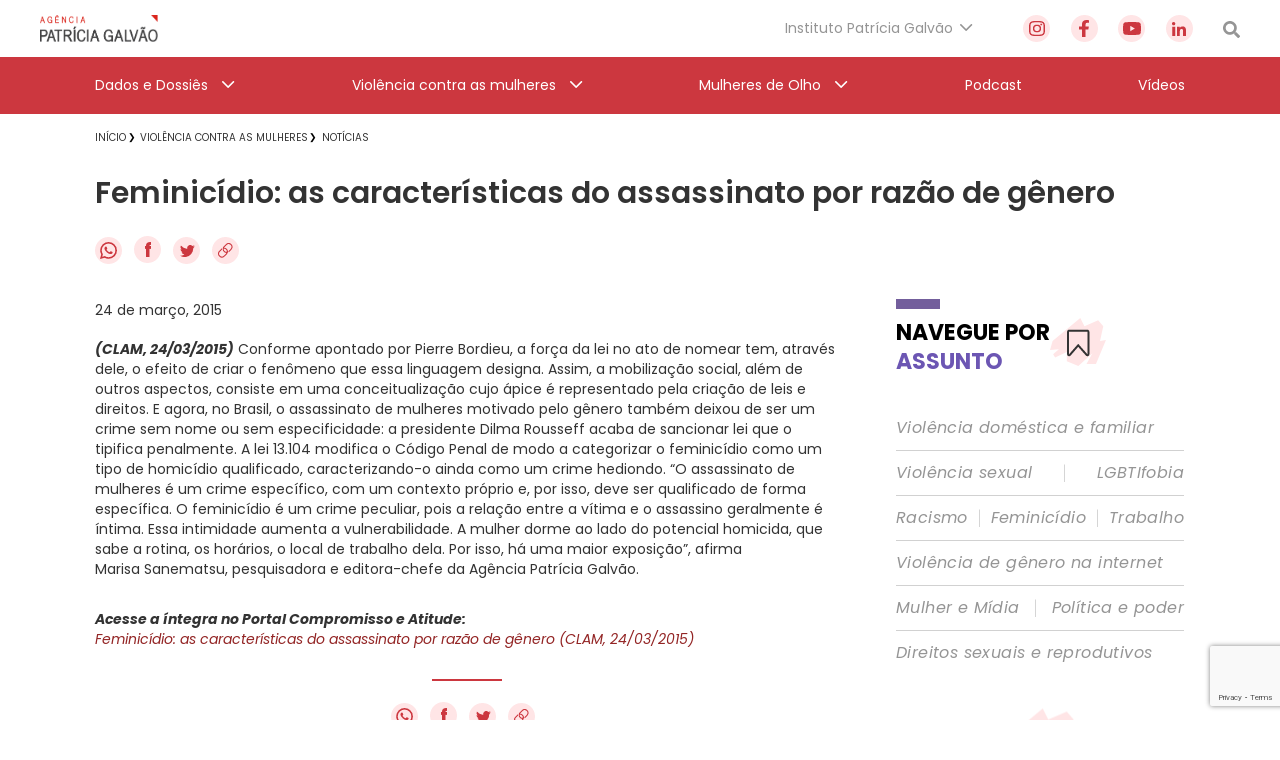

--- FILE ---
content_type: text/html; charset=utf-8
request_url: https://www.google.com/recaptcha/api2/anchor?ar=1&k=6Lc8caAUAAAAABNwSNV9v1kWA3x0SUHSKLrqLvqp&co=aHR0cHM6Ly9hZ2VuY2lhcGF0cmljaWFnYWx2YW8ub3JnLmJyOjQ0Mw..&hl=en&v=9TiwnJFHeuIw_s0wSd3fiKfN&size=invisible&anchor-ms=20000&execute-ms=30000&cb=kjsvin29cce8
body_size: 48117
content:
<!DOCTYPE HTML><html dir="ltr" lang="en"><head><meta http-equiv="Content-Type" content="text/html; charset=UTF-8">
<meta http-equiv="X-UA-Compatible" content="IE=edge">
<title>reCAPTCHA</title>
<style type="text/css">
/* cyrillic-ext */
@font-face {
  font-family: 'Roboto';
  font-style: normal;
  font-weight: 400;
  font-stretch: 100%;
  src: url(//fonts.gstatic.com/s/roboto/v48/KFO7CnqEu92Fr1ME7kSn66aGLdTylUAMa3GUBHMdazTgWw.woff2) format('woff2');
  unicode-range: U+0460-052F, U+1C80-1C8A, U+20B4, U+2DE0-2DFF, U+A640-A69F, U+FE2E-FE2F;
}
/* cyrillic */
@font-face {
  font-family: 'Roboto';
  font-style: normal;
  font-weight: 400;
  font-stretch: 100%;
  src: url(//fonts.gstatic.com/s/roboto/v48/KFO7CnqEu92Fr1ME7kSn66aGLdTylUAMa3iUBHMdazTgWw.woff2) format('woff2');
  unicode-range: U+0301, U+0400-045F, U+0490-0491, U+04B0-04B1, U+2116;
}
/* greek-ext */
@font-face {
  font-family: 'Roboto';
  font-style: normal;
  font-weight: 400;
  font-stretch: 100%;
  src: url(//fonts.gstatic.com/s/roboto/v48/KFO7CnqEu92Fr1ME7kSn66aGLdTylUAMa3CUBHMdazTgWw.woff2) format('woff2');
  unicode-range: U+1F00-1FFF;
}
/* greek */
@font-face {
  font-family: 'Roboto';
  font-style: normal;
  font-weight: 400;
  font-stretch: 100%;
  src: url(//fonts.gstatic.com/s/roboto/v48/KFO7CnqEu92Fr1ME7kSn66aGLdTylUAMa3-UBHMdazTgWw.woff2) format('woff2');
  unicode-range: U+0370-0377, U+037A-037F, U+0384-038A, U+038C, U+038E-03A1, U+03A3-03FF;
}
/* math */
@font-face {
  font-family: 'Roboto';
  font-style: normal;
  font-weight: 400;
  font-stretch: 100%;
  src: url(//fonts.gstatic.com/s/roboto/v48/KFO7CnqEu92Fr1ME7kSn66aGLdTylUAMawCUBHMdazTgWw.woff2) format('woff2');
  unicode-range: U+0302-0303, U+0305, U+0307-0308, U+0310, U+0312, U+0315, U+031A, U+0326-0327, U+032C, U+032F-0330, U+0332-0333, U+0338, U+033A, U+0346, U+034D, U+0391-03A1, U+03A3-03A9, U+03B1-03C9, U+03D1, U+03D5-03D6, U+03F0-03F1, U+03F4-03F5, U+2016-2017, U+2034-2038, U+203C, U+2040, U+2043, U+2047, U+2050, U+2057, U+205F, U+2070-2071, U+2074-208E, U+2090-209C, U+20D0-20DC, U+20E1, U+20E5-20EF, U+2100-2112, U+2114-2115, U+2117-2121, U+2123-214F, U+2190, U+2192, U+2194-21AE, U+21B0-21E5, U+21F1-21F2, U+21F4-2211, U+2213-2214, U+2216-22FF, U+2308-230B, U+2310, U+2319, U+231C-2321, U+2336-237A, U+237C, U+2395, U+239B-23B7, U+23D0, U+23DC-23E1, U+2474-2475, U+25AF, U+25B3, U+25B7, U+25BD, U+25C1, U+25CA, U+25CC, U+25FB, U+266D-266F, U+27C0-27FF, U+2900-2AFF, U+2B0E-2B11, U+2B30-2B4C, U+2BFE, U+3030, U+FF5B, U+FF5D, U+1D400-1D7FF, U+1EE00-1EEFF;
}
/* symbols */
@font-face {
  font-family: 'Roboto';
  font-style: normal;
  font-weight: 400;
  font-stretch: 100%;
  src: url(//fonts.gstatic.com/s/roboto/v48/KFO7CnqEu92Fr1ME7kSn66aGLdTylUAMaxKUBHMdazTgWw.woff2) format('woff2');
  unicode-range: U+0001-000C, U+000E-001F, U+007F-009F, U+20DD-20E0, U+20E2-20E4, U+2150-218F, U+2190, U+2192, U+2194-2199, U+21AF, U+21E6-21F0, U+21F3, U+2218-2219, U+2299, U+22C4-22C6, U+2300-243F, U+2440-244A, U+2460-24FF, U+25A0-27BF, U+2800-28FF, U+2921-2922, U+2981, U+29BF, U+29EB, U+2B00-2BFF, U+4DC0-4DFF, U+FFF9-FFFB, U+10140-1018E, U+10190-1019C, U+101A0, U+101D0-101FD, U+102E0-102FB, U+10E60-10E7E, U+1D2C0-1D2D3, U+1D2E0-1D37F, U+1F000-1F0FF, U+1F100-1F1AD, U+1F1E6-1F1FF, U+1F30D-1F30F, U+1F315, U+1F31C, U+1F31E, U+1F320-1F32C, U+1F336, U+1F378, U+1F37D, U+1F382, U+1F393-1F39F, U+1F3A7-1F3A8, U+1F3AC-1F3AF, U+1F3C2, U+1F3C4-1F3C6, U+1F3CA-1F3CE, U+1F3D4-1F3E0, U+1F3ED, U+1F3F1-1F3F3, U+1F3F5-1F3F7, U+1F408, U+1F415, U+1F41F, U+1F426, U+1F43F, U+1F441-1F442, U+1F444, U+1F446-1F449, U+1F44C-1F44E, U+1F453, U+1F46A, U+1F47D, U+1F4A3, U+1F4B0, U+1F4B3, U+1F4B9, U+1F4BB, U+1F4BF, U+1F4C8-1F4CB, U+1F4D6, U+1F4DA, U+1F4DF, U+1F4E3-1F4E6, U+1F4EA-1F4ED, U+1F4F7, U+1F4F9-1F4FB, U+1F4FD-1F4FE, U+1F503, U+1F507-1F50B, U+1F50D, U+1F512-1F513, U+1F53E-1F54A, U+1F54F-1F5FA, U+1F610, U+1F650-1F67F, U+1F687, U+1F68D, U+1F691, U+1F694, U+1F698, U+1F6AD, U+1F6B2, U+1F6B9-1F6BA, U+1F6BC, U+1F6C6-1F6CF, U+1F6D3-1F6D7, U+1F6E0-1F6EA, U+1F6F0-1F6F3, U+1F6F7-1F6FC, U+1F700-1F7FF, U+1F800-1F80B, U+1F810-1F847, U+1F850-1F859, U+1F860-1F887, U+1F890-1F8AD, U+1F8B0-1F8BB, U+1F8C0-1F8C1, U+1F900-1F90B, U+1F93B, U+1F946, U+1F984, U+1F996, U+1F9E9, U+1FA00-1FA6F, U+1FA70-1FA7C, U+1FA80-1FA89, U+1FA8F-1FAC6, U+1FACE-1FADC, U+1FADF-1FAE9, U+1FAF0-1FAF8, U+1FB00-1FBFF;
}
/* vietnamese */
@font-face {
  font-family: 'Roboto';
  font-style: normal;
  font-weight: 400;
  font-stretch: 100%;
  src: url(//fonts.gstatic.com/s/roboto/v48/KFO7CnqEu92Fr1ME7kSn66aGLdTylUAMa3OUBHMdazTgWw.woff2) format('woff2');
  unicode-range: U+0102-0103, U+0110-0111, U+0128-0129, U+0168-0169, U+01A0-01A1, U+01AF-01B0, U+0300-0301, U+0303-0304, U+0308-0309, U+0323, U+0329, U+1EA0-1EF9, U+20AB;
}
/* latin-ext */
@font-face {
  font-family: 'Roboto';
  font-style: normal;
  font-weight: 400;
  font-stretch: 100%;
  src: url(//fonts.gstatic.com/s/roboto/v48/KFO7CnqEu92Fr1ME7kSn66aGLdTylUAMa3KUBHMdazTgWw.woff2) format('woff2');
  unicode-range: U+0100-02BA, U+02BD-02C5, U+02C7-02CC, U+02CE-02D7, U+02DD-02FF, U+0304, U+0308, U+0329, U+1D00-1DBF, U+1E00-1E9F, U+1EF2-1EFF, U+2020, U+20A0-20AB, U+20AD-20C0, U+2113, U+2C60-2C7F, U+A720-A7FF;
}
/* latin */
@font-face {
  font-family: 'Roboto';
  font-style: normal;
  font-weight: 400;
  font-stretch: 100%;
  src: url(//fonts.gstatic.com/s/roboto/v48/KFO7CnqEu92Fr1ME7kSn66aGLdTylUAMa3yUBHMdazQ.woff2) format('woff2');
  unicode-range: U+0000-00FF, U+0131, U+0152-0153, U+02BB-02BC, U+02C6, U+02DA, U+02DC, U+0304, U+0308, U+0329, U+2000-206F, U+20AC, U+2122, U+2191, U+2193, U+2212, U+2215, U+FEFF, U+FFFD;
}
/* cyrillic-ext */
@font-face {
  font-family: 'Roboto';
  font-style: normal;
  font-weight: 500;
  font-stretch: 100%;
  src: url(//fonts.gstatic.com/s/roboto/v48/KFO7CnqEu92Fr1ME7kSn66aGLdTylUAMa3GUBHMdazTgWw.woff2) format('woff2');
  unicode-range: U+0460-052F, U+1C80-1C8A, U+20B4, U+2DE0-2DFF, U+A640-A69F, U+FE2E-FE2F;
}
/* cyrillic */
@font-face {
  font-family: 'Roboto';
  font-style: normal;
  font-weight: 500;
  font-stretch: 100%;
  src: url(//fonts.gstatic.com/s/roboto/v48/KFO7CnqEu92Fr1ME7kSn66aGLdTylUAMa3iUBHMdazTgWw.woff2) format('woff2');
  unicode-range: U+0301, U+0400-045F, U+0490-0491, U+04B0-04B1, U+2116;
}
/* greek-ext */
@font-face {
  font-family: 'Roboto';
  font-style: normal;
  font-weight: 500;
  font-stretch: 100%;
  src: url(//fonts.gstatic.com/s/roboto/v48/KFO7CnqEu92Fr1ME7kSn66aGLdTylUAMa3CUBHMdazTgWw.woff2) format('woff2');
  unicode-range: U+1F00-1FFF;
}
/* greek */
@font-face {
  font-family: 'Roboto';
  font-style: normal;
  font-weight: 500;
  font-stretch: 100%;
  src: url(//fonts.gstatic.com/s/roboto/v48/KFO7CnqEu92Fr1ME7kSn66aGLdTylUAMa3-UBHMdazTgWw.woff2) format('woff2');
  unicode-range: U+0370-0377, U+037A-037F, U+0384-038A, U+038C, U+038E-03A1, U+03A3-03FF;
}
/* math */
@font-face {
  font-family: 'Roboto';
  font-style: normal;
  font-weight: 500;
  font-stretch: 100%;
  src: url(//fonts.gstatic.com/s/roboto/v48/KFO7CnqEu92Fr1ME7kSn66aGLdTylUAMawCUBHMdazTgWw.woff2) format('woff2');
  unicode-range: U+0302-0303, U+0305, U+0307-0308, U+0310, U+0312, U+0315, U+031A, U+0326-0327, U+032C, U+032F-0330, U+0332-0333, U+0338, U+033A, U+0346, U+034D, U+0391-03A1, U+03A3-03A9, U+03B1-03C9, U+03D1, U+03D5-03D6, U+03F0-03F1, U+03F4-03F5, U+2016-2017, U+2034-2038, U+203C, U+2040, U+2043, U+2047, U+2050, U+2057, U+205F, U+2070-2071, U+2074-208E, U+2090-209C, U+20D0-20DC, U+20E1, U+20E5-20EF, U+2100-2112, U+2114-2115, U+2117-2121, U+2123-214F, U+2190, U+2192, U+2194-21AE, U+21B0-21E5, U+21F1-21F2, U+21F4-2211, U+2213-2214, U+2216-22FF, U+2308-230B, U+2310, U+2319, U+231C-2321, U+2336-237A, U+237C, U+2395, U+239B-23B7, U+23D0, U+23DC-23E1, U+2474-2475, U+25AF, U+25B3, U+25B7, U+25BD, U+25C1, U+25CA, U+25CC, U+25FB, U+266D-266F, U+27C0-27FF, U+2900-2AFF, U+2B0E-2B11, U+2B30-2B4C, U+2BFE, U+3030, U+FF5B, U+FF5D, U+1D400-1D7FF, U+1EE00-1EEFF;
}
/* symbols */
@font-face {
  font-family: 'Roboto';
  font-style: normal;
  font-weight: 500;
  font-stretch: 100%;
  src: url(//fonts.gstatic.com/s/roboto/v48/KFO7CnqEu92Fr1ME7kSn66aGLdTylUAMaxKUBHMdazTgWw.woff2) format('woff2');
  unicode-range: U+0001-000C, U+000E-001F, U+007F-009F, U+20DD-20E0, U+20E2-20E4, U+2150-218F, U+2190, U+2192, U+2194-2199, U+21AF, U+21E6-21F0, U+21F3, U+2218-2219, U+2299, U+22C4-22C6, U+2300-243F, U+2440-244A, U+2460-24FF, U+25A0-27BF, U+2800-28FF, U+2921-2922, U+2981, U+29BF, U+29EB, U+2B00-2BFF, U+4DC0-4DFF, U+FFF9-FFFB, U+10140-1018E, U+10190-1019C, U+101A0, U+101D0-101FD, U+102E0-102FB, U+10E60-10E7E, U+1D2C0-1D2D3, U+1D2E0-1D37F, U+1F000-1F0FF, U+1F100-1F1AD, U+1F1E6-1F1FF, U+1F30D-1F30F, U+1F315, U+1F31C, U+1F31E, U+1F320-1F32C, U+1F336, U+1F378, U+1F37D, U+1F382, U+1F393-1F39F, U+1F3A7-1F3A8, U+1F3AC-1F3AF, U+1F3C2, U+1F3C4-1F3C6, U+1F3CA-1F3CE, U+1F3D4-1F3E0, U+1F3ED, U+1F3F1-1F3F3, U+1F3F5-1F3F7, U+1F408, U+1F415, U+1F41F, U+1F426, U+1F43F, U+1F441-1F442, U+1F444, U+1F446-1F449, U+1F44C-1F44E, U+1F453, U+1F46A, U+1F47D, U+1F4A3, U+1F4B0, U+1F4B3, U+1F4B9, U+1F4BB, U+1F4BF, U+1F4C8-1F4CB, U+1F4D6, U+1F4DA, U+1F4DF, U+1F4E3-1F4E6, U+1F4EA-1F4ED, U+1F4F7, U+1F4F9-1F4FB, U+1F4FD-1F4FE, U+1F503, U+1F507-1F50B, U+1F50D, U+1F512-1F513, U+1F53E-1F54A, U+1F54F-1F5FA, U+1F610, U+1F650-1F67F, U+1F687, U+1F68D, U+1F691, U+1F694, U+1F698, U+1F6AD, U+1F6B2, U+1F6B9-1F6BA, U+1F6BC, U+1F6C6-1F6CF, U+1F6D3-1F6D7, U+1F6E0-1F6EA, U+1F6F0-1F6F3, U+1F6F7-1F6FC, U+1F700-1F7FF, U+1F800-1F80B, U+1F810-1F847, U+1F850-1F859, U+1F860-1F887, U+1F890-1F8AD, U+1F8B0-1F8BB, U+1F8C0-1F8C1, U+1F900-1F90B, U+1F93B, U+1F946, U+1F984, U+1F996, U+1F9E9, U+1FA00-1FA6F, U+1FA70-1FA7C, U+1FA80-1FA89, U+1FA8F-1FAC6, U+1FACE-1FADC, U+1FADF-1FAE9, U+1FAF0-1FAF8, U+1FB00-1FBFF;
}
/* vietnamese */
@font-face {
  font-family: 'Roboto';
  font-style: normal;
  font-weight: 500;
  font-stretch: 100%;
  src: url(//fonts.gstatic.com/s/roboto/v48/KFO7CnqEu92Fr1ME7kSn66aGLdTylUAMa3OUBHMdazTgWw.woff2) format('woff2');
  unicode-range: U+0102-0103, U+0110-0111, U+0128-0129, U+0168-0169, U+01A0-01A1, U+01AF-01B0, U+0300-0301, U+0303-0304, U+0308-0309, U+0323, U+0329, U+1EA0-1EF9, U+20AB;
}
/* latin-ext */
@font-face {
  font-family: 'Roboto';
  font-style: normal;
  font-weight: 500;
  font-stretch: 100%;
  src: url(//fonts.gstatic.com/s/roboto/v48/KFO7CnqEu92Fr1ME7kSn66aGLdTylUAMa3KUBHMdazTgWw.woff2) format('woff2');
  unicode-range: U+0100-02BA, U+02BD-02C5, U+02C7-02CC, U+02CE-02D7, U+02DD-02FF, U+0304, U+0308, U+0329, U+1D00-1DBF, U+1E00-1E9F, U+1EF2-1EFF, U+2020, U+20A0-20AB, U+20AD-20C0, U+2113, U+2C60-2C7F, U+A720-A7FF;
}
/* latin */
@font-face {
  font-family: 'Roboto';
  font-style: normal;
  font-weight: 500;
  font-stretch: 100%;
  src: url(//fonts.gstatic.com/s/roboto/v48/KFO7CnqEu92Fr1ME7kSn66aGLdTylUAMa3yUBHMdazQ.woff2) format('woff2');
  unicode-range: U+0000-00FF, U+0131, U+0152-0153, U+02BB-02BC, U+02C6, U+02DA, U+02DC, U+0304, U+0308, U+0329, U+2000-206F, U+20AC, U+2122, U+2191, U+2193, U+2212, U+2215, U+FEFF, U+FFFD;
}
/* cyrillic-ext */
@font-face {
  font-family: 'Roboto';
  font-style: normal;
  font-weight: 900;
  font-stretch: 100%;
  src: url(//fonts.gstatic.com/s/roboto/v48/KFO7CnqEu92Fr1ME7kSn66aGLdTylUAMa3GUBHMdazTgWw.woff2) format('woff2');
  unicode-range: U+0460-052F, U+1C80-1C8A, U+20B4, U+2DE0-2DFF, U+A640-A69F, U+FE2E-FE2F;
}
/* cyrillic */
@font-face {
  font-family: 'Roboto';
  font-style: normal;
  font-weight: 900;
  font-stretch: 100%;
  src: url(//fonts.gstatic.com/s/roboto/v48/KFO7CnqEu92Fr1ME7kSn66aGLdTylUAMa3iUBHMdazTgWw.woff2) format('woff2');
  unicode-range: U+0301, U+0400-045F, U+0490-0491, U+04B0-04B1, U+2116;
}
/* greek-ext */
@font-face {
  font-family: 'Roboto';
  font-style: normal;
  font-weight: 900;
  font-stretch: 100%;
  src: url(//fonts.gstatic.com/s/roboto/v48/KFO7CnqEu92Fr1ME7kSn66aGLdTylUAMa3CUBHMdazTgWw.woff2) format('woff2');
  unicode-range: U+1F00-1FFF;
}
/* greek */
@font-face {
  font-family: 'Roboto';
  font-style: normal;
  font-weight: 900;
  font-stretch: 100%;
  src: url(//fonts.gstatic.com/s/roboto/v48/KFO7CnqEu92Fr1ME7kSn66aGLdTylUAMa3-UBHMdazTgWw.woff2) format('woff2');
  unicode-range: U+0370-0377, U+037A-037F, U+0384-038A, U+038C, U+038E-03A1, U+03A3-03FF;
}
/* math */
@font-face {
  font-family: 'Roboto';
  font-style: normal;
  font-weight: 900;
  font-stretch: 100%;
  src: url(//fonts.gstatic.com/s/roboto/v48/KFO7CnqEu92Fr1ME7kSn66aGLdTylUAMawCUBHMdazTgWw.woff2) format('woff2');
  unicode-range: U+0302-0303, U+0305, U+0307-0308, U+0310, U+0312, U+0315, U+031A, U+0326-0327, U+032C, U+032F-0330, U+0332-0333, U+0338, U+033A, U+0346, U+034D, U+0391-03A1, U+03A3-03A9, U+03B1-03C9, U+03D1, U+03D5-03D6, U+03F0-03F1, U+03F4-03F5, U+2016-2017, U+2034-2038, U+203C, U+2040, U+2043, U+2047, U+2050, U+2057, U+205F, U+2070-2071, U+2074-208E, U+2090-209C, U+20D0-20DC, U+20E1, U+20E5-20EF, U+2100-2112, U+2114-2115, U+2117-2121, U+2123-214F, U+2190, U+2192, U+2194-21AE, U+21B0-21E5, U+21F1-21F2, U+21F4-2211, U+2213-2214, U+2216-22FF, U+2308-230B, U+2310, U+2319, U+231C-2321, U+2336-237A, U+237C, U+2395, U+239B-23B7, U+23D0, U+23DC-23E1, U+2474-2475, U+25AF, U+25B3, U+25B7, U+25BD, U+25C1, U+25CA, U+25CC, U+25FB, U+266D-266F, U+27C0-27FF, U+2900-2AFF, U+2B0E-2B11, U+2B30-2B4C, U+2BFE, U+3030, U+FF5B, U+FF5D, U+1D400-1D7FF, U+1EE00-1EEFF;
}
/* symbols */
@font-face {
  font-family: 'Roboto';
  font-style: normal;
  font-weight: 900;
  font-stretch: 100%;
  src: url(//fonts.gstatic.com/s/roboto/v48/KFO7CnqEu92Fr1ME7kSn66aGLdTylUAMaxKUBHMdazTgWw.woff2) format('woff2');
  unicode-range: U+0001-000C, U+000E-001F, U+007F-009F, U+20DD-20E0, U+20E2-20E4, U+2150-218F, U+2190, U+2192, U+2194-2199, U+21AF, U+21E6-21F0, U+21F3, U+2218-2219, U+2299, U+22C4-22C6, U+2300-243F, U+2440-244A, U+2460-24FF, U+25A0-27BF, U+2800-28FF, U+2921-2922, U+2981, U+29BF, U+29EB, U+2B00-2BFF, U+4DC0-4DFF, U+FFF9-FFFB, U+10140-1018E, U+10190-1019C, U+101A0, U+101D0-101FD, U+102E0-102FB, U+10E60-10E7E, U+1D2C0-1D2D3, U+1D2E0-1D37F, U+1F000-1F0FF, U+1F100-1F1AD, U+1F1E6-1F1FF, U+1F30D-1F30F, U+1F315, U+1F31C, U+1F31E, U+1F320-1F32C, U+1F336, U+1F378, U+1F37D, U+1F382, U+1F393-1F39F, U+1F3A7-1F3A8, U+1F3AC-1F3AF, U+1F3C2, U+1F3C4-1F3C6, U+1F3CA-1F3CE, U+1F3D4-1F3E0, U+1F3ED, U+1F3F1-1F3F3, U+1F3F5-1F3F7, U+1F408, U+1F415, U+1F41F, U+1F426, U+1F43F, U+1F441-1F442, U+1F444, U+1F446-1F449, U+1F44C-1F44E, U+1F453, U+1F46A, U+1F47D, U+1F4A3, U+1F4B0, U+1F4B3, U+1F4B9, U+1F4BB, U+1F4BF, U+1F4C8-1F4CB, U+1F4D6, U+1F4DA, U+1F4DF, U+1F4E3-1F4E6, U+1F4EA-1F4ED, U+1F4F7, U+1F4F9-1F4FB, U+1F4FD-1F4FE, U+1F503, U+1F507-1F50B, U+1F50D, U+1F512-1F513, U+1F53E-1F54A, U+1F54F-1F5FA, U+1F610, U+1F650-1F67F, U+1F687, U+1F68D, U+1F691, U+1F694, U+1F698, U+1F6AD, U+1F6B2, U+1F6B9-1F6BA, U+1F6BC, U+1F6C6-1F6CF, U+1F6D3-1F6D7, U+1F6E0-1F6EA, U+1F6F0-1F6F3, U+1F6F7-1F6FC, U+1F700-1F7FF, U+1F800-1F80B, U+1F810-1F847, U+1F850-1F859, U+1F860-1F887, U+1F890-1F8AD, U+1F8B0-1F8BB, U+1F8C0-1F8C1, U+1F900-1F90B, U+1F93B, U+1F946, U+1F984, U+1F996, U+1F9E9, U+1FA00-1FA6F, U+1FA70-1FA7C, U+1FA80-1FA89, U+1FA8F-1FAC6, U+1FACE-1FADC, U+1FADF-1FAE9, U+1FAF0-1FAF8, U+1FB00-1FBFF;
}
/* vietnamese */
@font-face {
  font-family: 'Roboto';
  font-style: normal;
  font-weight: 900;
  font-stretch: 100%;
  src: url(//fonts.gstatic.com/s/roboto/v48/KFO7CnqEu92Fr1ME7kSn66aGLdTylUAMa3OUBHMdazTgWw.woff2) format('woff2');
  unicode-range: U+0102-0103, U+0110-0111, U+0128-0129, U+0168-0169, U+01A0-01A1, U+01AF-01B0, U+0300-0301, U+0303-0304, U+0308-0309, U+0323, U+0329, U+1EA0-1EF9, U+20AB;
}
/* latin-ext */
@font-face {
  font-family: 'Roboto';
  font-style: normal;
  font-weight: 900;
  font-stretch: 100%;
  src: url(//fonts.gstatic.com/s/roboto/v48/KFO7CnqEu92Fr1ME7kSn66aGLdTylUAMa3KUBHMdazTgWw.woff2) format('woff2');
  unicode-range: U+0100-02BA, U+02BD-02C5, U+02C7-02CC, U+02CE-02D7, U+02DD-02FF, U+0304, U+0308, U+0329, U+1D00-1DBF, U+1E00-1E9F, U+1EF2-1EFF, U+2020, U+20A0-20AB, U+20AD-20C0, U+2113, U+2C60-2C7F, U+A720-A7FF;
}
/* latin */
@font-face {
  font-family: 'Roboto';
  font-style: normal;
  font-weight: 900;
  font-stretch: 100%;
  src: url(//fonts.gstatic.com/s/roboto/v48/KFO7CnqEu92Fr1ME7kSn66aGLdTylUAMa3yUBHMdazQ.woff2) format('woff2');
  unicode-range: U+0000-00FF, U+0131, U+0152-0153, U+02BB-02BC, U+02C6, U+02DA, U+02DC, U+0304, U+0308, U+0329, U+2000-206F, U+20AC, U+2122, U+2191, U+2193, U+2212, U+2215, U+FEFF, U+FFFD;
}

</style>
<link rel="stylesheet" type="text/css" href="https://www.gstatic.com/recaptcha/releases/9TiwnJFHeuIw_s0wSd3fiKfN/styles__ltr.css">
<script nonce="lqFRPuWcTQiYoGsgy2dJcg" type="text/javascript">window['__recaptcha_api'] = 'https://www.google.com/recaptcha/api2/';</script>
<script type="text/javascript" src="https://www.gstatic.com/recaptcha/releases/9TiwnJFHeuIw_s0wSd3fiKfN/recaptcha__en.js" nonce="lqFRPuWcTQiYoGsgy2dJcg">
      
    </script></head>
<body><div id="rc-anchor-alert" class="rc-anchor-alert"></div>
<input type="hidden" id="recaptcha-token" value="[base64]">
<script type="text/javascript" nonce="lqFRPuWcTQiYoGsgy2dJcg">
      recaptcha.anchor.Main.init("[\x22ainput\x22,[\x22bgdata\x22,\x22\x22,\[base64]/[base64]/UltIKytdPWE6KGE8MjA0OD9SW0grK109YT4+NnwxOTI6KChhJjY0NTEyKT09NTUyOTYmJnErMTxoLmxlbmd0aCYmKGguY2hhckNvZGVBdChxKzEpJjY0NTEyKT09NTYzMjA/[base64]/MjU1OlI/[base64]/[base64]/[base64]/[base64]/[base64]/[base64]/[base64]/[base64]/[base64]/[base64]\x22,\[base64]\\u003d\x22,\[base64]/DmcKCw4g/DybDs8OvQ25NN8Kowp7CisK3w4rDoMOswpXDscO/w6vChV5iVcKpwpkSezwFw4XDtB7DrcOpw63DosOrd8OgwrzCvMKFwpHCjQ5Ywqk3f8OhwrlmwqJlw4jDrMOxKXHCkVrCpwBIwpQBK8ORwpvDgcKuY8Orw7TCgMKAw75+ADXDgMK3wq/CqMOdalvDuFNIwqLDviMBw7/Cln/Cg2NHcGBHQMOeM3N6VH/DiX7Cv8Owwq7ClcOWOk/Ci0HCgSkiXyHCpsOMw7lhw7tBwr5SwoRqYD7CmmbDnsOnWcONKcKOUSApwr/CimkHw4nCqmrCrsOmZcO4bQzCpMOBwr7DnMKmw4oBw7LCpsOSwrHCunJ/wrhGJ2rDg8Kmw5rCr8KQUAkYNwE2wqkpaMKnwpNMB8OpwqrDocOGwrzDmMKjw5dJw67DtsO1w7Rxwrt5wrTCkwAzfcK/bWlqwrjDrsOtwopHw4pTw4DDvTA3U8K9GMO5M1wuLWFqKkk/QwXCnBnDowTCrsKgwqchwqXDrMOhUF8nbStiwq1tLMOowr3DtMO0wp93Y8KEw5YUZsOEwooqasOzMEDCmsKlfi7CqsO7CVE6GcO4w5B0ejR5MXLCtsOQXkA0BiLCkXcMw4PCpThFwrPCizrDgThQw6fCnMOldj/[base64]/e8KFwofCusOpwqYvBsKUbMOWN03DqMKLwrbDscKlwpfCo3RuKMKewrbCnVsPw6DDmcOSA8OEw67CssOeSFdiw77CozsjwoLCiMKcVHkmYcKnQD7DvsOPwonDripyCcK+E1LDqMK7XCkfHsOeYUMUw4fCj14lwoNAK3XDusKawovDhMOpw7rDp8OTWcO/[base64]/Dk8KTG8KRBsOrVmXDt0VGdBzDrFPCsBvDmCU/wotrFMOVw4JHA8OmVcKaPMOmwrRmLhnDqMKZw7gOHMOEw590wozCiiBFw6/[base64]/DmXdcCg8uOBXCmcOHwqwcH8Olwp4Ow7Mswp4ILMKhw43CkMK0XS5GfsOWwr5Cwo/ClRhIbcOYfnDDgsOibcKBIsOAw75xwpNUXMOoYMKgTMKawpzDuMKBw5rCqMOSCw/DkcOGwrsow6zDn3d2wp9KwpnDiDMiwr/Cikp3wqbDs8K7CiYPMMKUw4JvHnjDq3rDvMKJwpMswr/[base64]/[base64]/Ch0lHYsOFwq7CpsKkVTXDscOoeVYow7JDJMO/wqbDo8OGw6NvOWsywo5TecOqLxfCm8OCwq8rw4jCj8ONBcKWT8K8NsOzXcKsw6zCo8KmwpPDuA/DvcOPX8OXw6UFKmjCoAvDi8K4wrfCk8Ocw6fDllXCicOMw7wLSMKEScKtf0ASw4tkw5IwWFgeVcOmUxPDkQvCgMOPSwLCkTnDtWQkHcKtwrTCq8KEwpNvw647wolDV8OjDcKra8K6w5IhdsK4w4UZKVrDgMK1YcKUwrfDgsO/M8KVAizCokMVw4NuTBrDlQcVH8Kowp3Di0jDlApcIcOBWX/[base64]/[base64]/DpsKvVVLClFPCvGZveiTDtnMTJ8OEP8OdWmDDqnDDkMKlwo1DwpE1AxTCtsK7w7AnIVvDuz/DlHEkZ8OpwoXChgxdw77DmsO9IlJqw7XDtsK/FkrCiDVWwpxgVsORV8KRwojChUTDm8O1w7nDuMKBwp8vLcOow4vDqxwIw6/CkMOqYDDDgBA1Fn/[base64]/AsOOXlsCQU/[base64]/CqMKzScKCw7vCqE5Xw4pdB8Ogw6liBFfChXhCVcOkwr7DmsO3w77CjCx6w789D3vDrwDDqXLCnMOhPx0rw7DCj8OKw73DoMKzwq3Co8OTJQPCpMKOw7/DtFkxwrzCl1HCjsOsXcK3w6bCjMOuWx7DswfCjcK6FsKqwoDCiWYpw7zDpsKlw7pxDsOUBxrDr8OnZHdLwp3CsUd4VsOMwoFzSMKPw5AMwrkWw5Ycwp47VsKLw6vCpMK7wqXDmsOhCG/DsTbDg2TDgg11w77DpDAadMOXw6haT8O5BSULXzVyJMOUwrDDqMKAw6fCq8KWXMO0BUMAbMKjdihOwo3DusKCwp7Ci8Obw7daw7ZZLsKCwqbDqjTClToow6wJw7dxwr/CkX0sN2xQwoZqw47CqsKrZVUtfcO4w4MaO29cwrRJw5sSKkw2wp/ChGDDqE5OZMKJaCTDqcOQHGtUBmnDqcO4wqXCsk4ka8O8w7bCjx1NW1fDjVXDuDUDwoI0HcKxw5LCosKVHnwTw5DCt3vCvjNew4oEw5/CtWUJPhkYwo/CosKdAsK5IRPCpn/DlsKCwrzDuHtFUMK4MVzDiSPCncO3w7tCHSjCm8KhQSIXHzLDkcOqwpJJw6/ClcO6w5DCrsKswrjChijDhl4rXFFzw5zCncOFMDXDhMOKwotawpbDn8OjwqDDlcOsw7rCk8OIwrTCg8KhDcOJYcKbwrDCmWVYw4DCgg0SaMOPTCkkEsOmw6Nrwo5Ww6fDnsOId2olwrUgTsO/[base64]/[base64]/Dtx7DscKTQ8KUN0XDuMKcwpBXR2nDjRDDssOOZzJzwoRxwrpVwp1gw43DpsOWUMOuwrDDjMOzch8Rwo8Xw7s9R8OOHVdLwpROw7nCmcORfxp2d8OVw6LCtcOPw7PCixwRK8OIKcKmWR0dEmfCmnQ7w7TDp8ObwrrCjMKQw6LDn8Kswp0fw4zDqggGwro/Cz5kR8Ktw6XDoSbCqzvCryh4w4PCsMOUX1rCq3ltMQjDq1fCg11dwp9Ew4/CmsKpw7rDvUzChcK9w7LCusO4w6hCKsOnBMO4D2N3E3xAZcKQw41iwrBMwocWw6oQwrJ/w6o2wq7CjcOQHnJRwrVmPg7DsMKCRMKEwqzCkcKUB8OJLX/DjDHChMKQVyTCvcOnwonCr8OjPMOGSsKoYcK9Sx/DmcKkZiltwrNXO8Olw7oiwrvCrMKQKBMGwoc8aMO4b8KfKGXDl1DDvcOyFcOQT8KsccOfbSJpw5QLwq0Zw45jQsOOw6zCqWvDosO2w4DCucKww5bCvsKaw7fCnMOlw7/DoDk/V3lqdcKuwrY2VG7CjxzDsDXCkcK1D8Klw68MbcK3SMKtDsKXKkFJL8ObBAwrbDTCg3jDnxp4cMK8w4zDjcKtw5sIFy/DiAdgw7PDgwPCuwNIwo7CgcOZGT7DpRDCtcOSOTDDm1fCqcKyO8O/TsOpw7PDh8KfwowVw6zCqMOULh3CtjvDnEbCmUw3w5PCgBNWTmxUWsOhf8Oqw53DksKVQcOGwpkId8KpwpHDhsORw5HDk8KwwobCizzCjgvCumM6JnbCgAPDh1PDvcO2dMK2Zkwmd27Cm8OObXTDoMO4w6PDsMK/[base64]/ChNZXH0nMUjDhA3Crg3DiQZ4w5rClSPClgPCh8Ocw7cFwptEE3pEIsO+w47Djhkswq3CviJiwrPCux0lw7hVw4Y1w7xdwozDoMOvfcO9wrVROmhlw6jCn0/DvsKuE1YFwrbDpwwDTcKpHAsGRjxJOMO3wpbDgsKEIMKewrXDqULDngrCqHU0worCj3/Dmz/DrcKNTmY/w7bDvkXDjX/Ck8Kkc28xI8Kbwq9yMRjCj8K3w4bCp8K8ScOHwqZoSB02bAbChirDgcOXL8KsLGTCkGkKa8KbwrQzwrRLwqTCusOvw43CgMKFI8OdYxfDosObwpnCuAZgwrsqQMKVw5N5ZcOWNHvDn1LChAgJU8K1blnDmcK+wq/CuRDDgyHCg8KJZndLwrrCjTjCvXLCgRJYJsKCbcOOB23CpMKAw7fDl8KMRyDCpzcqG8ODOcOhwqpawq/ClcOibcOgw5nCmwvCrwrCh28LDcKdVDZ0w5vCsCpzZMOhwpbChWbDswgewoN5wq15L2zCr2jDhR/DoQfDuXfDoxnCqMOcwqITw7Zew7rCkE1YwqBFwpXCp2XCqcK/w4rDg8OjTsOMwr5vIhl0wq7CmcO8woYVw6LCo8OIFyXDoBLDtkPChsO9NcOQw4lqw69dwrF2w48rw7MWw7TDm8K1c8K+wrnDg8KiccKYYsKJF8KCK8OXw4DDlHI5w4YSw409w4XDriXDul/CtQHDnU/DugrChDoqVm4uwrLCqz/DtMKNMSFBHivCssKuSiHCsx7DgRDCocK2w4XDtcKIDkTDtg04woMAw6RpwoJWwr1Hb8KkIGZGCHTCtMKEwrUkw7osNMOYwppAw7nDqHPCvMKtecKhw7TCkcKyMcKrwqrCucOYQsO3NcKOw7jDs8KcwoQGw6dJwqDDlnBnwrDCiy/Cs8KNw6d7wpLCjsKXSyzCksKrCFDDnFPCtcOVHSHCpcKww4zDsHVrwq5fw48FEMKVEwhOOwUyw49RwoXDuj4nFcOvEcKidMOswrnCi8OZHR3CsMO1csKhL8K3wrpMwr99wq/Cr8OGw7Bfw57DssKewrk2wpfDkEnCpB8DwoYowq1Cw6nCiAh8QsKzw5XCqcOuZHRRX8KBw5tGw4PDg1kHwqDDvsOIwpPCnMKTwqbCicK1MMKHwp1cwoYPwohyw4rCoho6w4/[base64]/DhcKxfzs1bsObHXDCn8ONw5PDnijCu8KgYmlyw5AVwrxVcDjCrArDk8OKwrMTw6jCkhnDhTV9wqHDt1heMkQ2wph+wrbDgsK2w6Jswp0fQ8OSXyIoeBcENEHCjcK2w6Y/wrokw6jDtsOkLsKMU8OPGEPCh0TDtcODQz0nNUhRw6EQNV3DkMKQf8K7wq3Du37Dj8KCwr/DocKlworDqQLCjMKzTXDDi8Oewr3DhMKkwqnDgsOPYBfCmXvDhMOVwpfCksOnXMK2w6TDtmwsDiUWYMOEeWBGM8OTRMOuVR0vw4DCnMO/bcKXQEU5wpfDpmYmwrg2LsKawr/[base64]/Dh8KuYhJze8OpwowzLB8RWcOzw6DDsTTDmsONacOYfMOTe8Ohw5RsNnoEcz0kVD1owr/[base64]/CsABlw6Q9w47DnFgxayl7w4/DgX/Ch3BOSBQdaSdhw6TCjithIlFMKcK4w44aw47Cs8OQe8OMwrdsEMKTPsOTdAIqwrLDgzPDsMKJwqDCrk/DpF/DljgwZh83OAgYRMOtwotgwpwFNCAWwqfChjsYwq7CgUx4w5MJKlvDlk4bwpjDlMK/w6FATErCnFPCsMKYHcOxw7PDsWQQY8K+wq3DkMK1cmUkwozDsMKOTMOKwqPDrw/DpmgQXsKOwoDDlMOIXsKWwoBUw5oUMHnCq8KMESJlKDjCol7DuMKlw7/Cq8OAw77CmMOAa8KdwqvDljzDrVPDgWA6wofDt8KFbMK8CsKcN0cFwpsVwrMlUBHCnw56w6jCjSzClW4rwpzDuzDDjHR5wrnDiVUOw7wRw5vDvjLCqCY9w7TCv35FPFtfXWDDrxEkLMOkfkbCq8K8GMKPwoRTIsK/wqjDkcOFw7bCuCjCmTIKJyEYDVo+w57DjRBpdALCnFhHwp7CuMOcw7VOOcK6wpHDmUcsBsKhOCzDllnChlp3wrvCmMK/Pzpnw4fDhBHCucKLHsKsw5sQwqM4w5YAcsOCHMKjw7fCrMKSDB0tw5fDmMKqw4kTbsOsw77CkR/CpcO1w6UcwpPDocKQwrTCm8KUw4zDg8Ktw45Ww43Cr8K/b39jTMKbwqbDlsOCw40KJBE2wqdeaE3CvSLDisONw5fDqcKPa8KgCCfDrHELwrIIw6kawqvCrSLDj8O3YW3DvkLDvMOjwqnDtCbDn0PCp8O2wr5POQ7CqzMTwpFbw5dUwoZbJsOxHBlIw5nCr8KWw4XClQfCk0LClGDChXzClTVxfcOIAgR/J8Kdw73Dv3Y3wrDCogjDncOUDcOkfgbDpMKuw4jDpCPCjT59w5nCmSZSbw1zw7xdKMKjRcK/w6TCgj3CmHLCqcOOXcK0JVljFUVVw7nDjcKrwrHCkE9vGAHDqzZ7FMO9RUJsRTjClETDiRhRwrEiwqFyVcKNw6k2w5Jdwr49cMOLUjI1XB/DokrCgh9uBDg2AAfDpcKwwooQw7DDmcKTw7AvwrnDr8KREwF7woHCmzLCtn5CdsOZYMKrwp7CgMOKwo7CusO9T3DCm8OkfVnDqSJQS29rwqVXwpA/w7XCr8K+wrLDrsKfw5FcHTrDrRoRw6vCksOgKhtwwppQwqZmwqXCnMKiwrfCrsO7YwcUwrpqwqAfVwTClMO8w7ABwqs7wqo4MUHDpsK8cnQ/ImjCpcOGM8OmwrTCkcOAcMKjw5cKO8KhwrsvwrPCssKUTWNEwqUiw59jwp1Ow6vDpMOCC8K4wpVeVg/CoV48w44SUSwnwr0Lw5nCt8O+wqTDrcK0w6wvwrwCCUPDjMKNworDukDDgsOgSsKqw4XCgcKPfcKZDsKucDDDoMO1aSrDl8KIAsOGQF3ChcOCcsOMw6pdfMK5w5nCqi5Qwo0WPRcQwq7Cs1DCjMOHw67Dn8KHDVxow7bDscKYwp/DpnnDpydSwr4rQMK/YsOIwo/[base64]/wpfDqMKXEBLCt37DvsOdw53Cs8KPIcKEw7DCiDnCo8Kdwrpuwr4QMwXCmjoAwr1+w4gaI0B7wrXCkcKrDMOPWk/DuW4jwp/Dj8OGw53Do1pBw6bDjMOTVMKKLxJdQTHDmVU0fMKwwo/[base64]/[base64]/BMKzQsKieV/CpMOeLkIUwr80wojCi8OPWDzCo8OkQ8O0fcKpSMOfb8KSD8OrwqjCkQ95wpVBeMOrLsKOw6FGw7EMQ8OkSMKCP8OyIsKuwrgicmvCsQbDgsOrwoHCt8Otc8KbwqbDm8K3w4IkMsOgLMO/wrE/wrpsw5VDwqhlwobDnMOcw7fDqGhNb8KKI8Khw6NMwqHCp8K/w7AEfDwbw4zDiEJ/LVzChmkqOsKbw7kdw4nChVBXwr/DuG/DtcO+wpfDrcOrw63CuMK5wqQRWMKpAwXCqcO0N8KcV8Klwrosw6DDkCkgwoLCn190wpzDuW9lIz3DimfDsMK/wpzDscOdw6NsKnVow5PCqsKedMK1w50cwprCv8ORw6XDr8KPLcOhwqTCvh0/w7EgcQ01w5oVBsONfSAOw5hqwoLDrVYjw6PDmsKTHTV9UQXDkHbCp8O9w67DisKIwoVGAGBgwqXDkgLDnMKjd2ZUwoPCv8Kvw6E5bEIGw4TCmgXCpcKWw44KesKVH8KLwrrDiSnDkMOFwosDwrJgUMKtw4AKFsKHw7nCjMK7wo/Cv0PDm8KewqRzwqNTwqJZdMOZw5hNwrPCjUNBA0XDpcOow5gjaCU0w7PDmz/ClcKJw6Isw4XDizvDrAF4F0DDmU3Dm1spN1nDnS3CjcKXwpXCgsKKw4AqbcOMYsOMw4zDuB3Cl2nCpBLDpRnDoWLDr8OSw6FEwohpwrctQgfDkcObwr/DsMO/w5XDoHzDm8KWw4VmExMZwpoPw74bWiPCj8O5w40wwq1aIgrCr8KPeMKnT1Aqw7NmDRTDg8Kawr/[base64]/Ci8KQK8KgMcOXw5XDiwRdJsKZwrjDncKnN8OBwq8Hw7/ClQkuw6gFbMKgwqTDj8OpBsO/GX3Cg0MOeTJEZAvCvADCrsKdYngdwpTCkFhwwrLDs8Kmw77CosO/[base64]/CnMKcaARzwo8Ywr3CiATDnSbCo28kwr1VGRbCoMOjwqPDm8KpScO4wrTClXnDjix9PjfChh13YwBRwrfCp8O2EsKMw7hbw7/[base64]/[base64]/CuMOUw6pADMONw4lsXcOrwowCwpYkCAkVw6jCjcOywpPCssKPfsORw6tOwpLDgsO+w6ppwppGw7XDrXoIfSjDlcKaXsKuw5ZCTcKOU8K1exHDrMOBG3QKwrTCv8Ksf8K/[base64]/DvMOoOcObVF/DlVLCgXJ3wr7CgcOZw48WBU04YcOILnLDqsO6wqrDuSdxccO1EzrDjG4Yw7jCnsKLMgfDtVIGw5XCvCPDhzF5LBLCuB8QRDEBFsOXw5jDghnCiMONdDxbwoYjw4LDpG4YM8OeM1nDmXYQw4PCiAoqXcObwoLDggZLLRfCpcK2CwcZbF/Cp2NQwqlNw6M0YGtVw6EjOsKcc8KvGS0fAEBSw43Du8O2SmjDowReSS7DvGJiQsKBKsKYw5RhZlp3w6tZw7DCnBrCisKAwqg+QE3DmcKecE3CgQ8Ewot3DhBxFWB9wpLDhMO9w5PCnMKNwqDDp23ChUBkEMOiwpFJWsKWdG/CmWV/wqHCh8KSwonDvsOdw6jDkgbDjgfDu8OkwpYrwoTCtsOOS2hoN8KGw5rDsF7CimXCtk/DqMKvYS5FPGE8QwlmwqMXw6B7wrzCg8KXwqdfw5vDsGjCkn/DvxAXAsKSPCRWQcKgTMKqwqvDmsKidW9yw73DvcKzwrxzw7bDt8KKFmPCusKrMQfDpEU5wqktZsKhegxgw5MkwrEuwrbDsi3Cq1Bow6/[base64]/w7lXwrnDv0LDosKEw6vCuk7DjnZ5KVfDksKdw4tJw6bDhV7CqsO1ZcKTUcKaw7jDtcO9w7JQwrDCn23CnMKbw7zCgG7CpMO6AsK6EsKoTkbCrcKmRMKQNmB0wr5fwr/DtE/DncO+w4RMwqMUcWBuw63DgsOYw6TDtsORwr7DlMKJw4ZiwoBvM8KsE8ONw4nDr8Okw6LDiMKsw5QUw7rDvHRId1lzbsOFw7ktw4XDrn/CoibCv8OcwpXDiy3CpMOCwqgIw4fDkDDDtTwSw6VyEMK5asOFcVDCt8KAwpI6HsKhUDoxasK5wrRiw5bClkbDtsOTw4MqDHo7w4YAZ0dkw4BxUsOSLHfDgcKHZULCucKTCcKfPQHCnC/CrMO+w4DCocK/[base64]/RsKqwrwEwo/[base64]/VMKMw4zCt8OxYcOtQCfCtW/Cg8OHwqUgwoBaw7FVw4/CpV7DqWDCsjnCsG7DmcOQVcO0wrjCpMO3w7/DosO0w5jDqGY3A8Onf07DkAEOw5jCvHhUw7hhJW/CuQzCuS7CrMOYZsKdO8KZA8KlSkcAJnUdwoxRKMKAw43ConQIw78iwpfCh8KLRsOHw4tnw4zDshPClB4/EhzDqWTCqz8Vw7R7w454VWHCpsOSw6bCj8KwwpJewqvDo8OIw4QbwpU4E8KjIsKjPcO+YsOgw43CtcOtw5rDrMKTBGIDIDdUw6LDtcK2KXPCk0JPFcO0asObwqDChcK2MMOtR8Kpwo7Dt8OxwrvDscOueAF/[base64]/wqfCuEjCmcKze8KCw67Dr8K1U8O8w6zCh23DhMKMOl3DoGAsUcORwrzCi8KPAxNbw6Rswo0wOCc6WsO0w4bDkcKNwrnDqFPCnMOaw5RWFTbCuMKsfsKpwqjCjws7wojCiMO2wqALCsOuwodIa8ObOzjCl8OfIxjCnxPCvwTDqQ/Dp8Oqw4ofwqrDiVJhETsDw43DglbChE57J3MNDMOKDsKebm7DpsOkMnYTfj/[base64]/CrTxFw7jCocK1RS3CvFMVRcKCelnCglsXHQpgJcOnEXw5Q3jDpHfDrVXDncKnw6HDkcOaW8OZc1fDjsK3Qmp3GsKhw7pcND/Dh1xsDMKUw7nCqcO+R8OXwo7CsF7Dt8O1w4A0wqnDoDbDo8ONw5FkwpMgwoHDiMK7HcK/[base64]/[base64]/DhcK8wq8KXMOKIy0iwphHw4fCqsKGQigKBHgEwoF7woAawozDmnDDsMKgwp8/f8KtwrPCgF7CoiTDusKXWBnDth9VHjzDhcK8SCgiOVvDv8OeZhxmR8Kiw7dIBcOnw5XCjwrDtkx/w78hBEl5w5AGWXrCsEXCujTDu8Ouw6vCnR0OJV3Ct301w5LCvMKTbXkIGW3DtQkrLcKywpjCp2TCtg3CpcOswrbCvRPCpVnClsOGw5HDoMKSZcOhwqZqAXgbe03ChV3CpkZ2w5XDg8O2BF8aPMO/w5bCs2XCn3NcwqrDuDAgfMKnXmfDnCvDjcKFCcOfeATCh8KwKsKEe8K5woPDogZoWjLCrEdqwoJ3wqbCsMKvBMKBSsKbMcOpwq/DkcOfw4wlw7Qlw7/[base64]/[base64]/CoMKKVcKBwoDCtUlNwqxhV3sDASTCg8OMw5JEwqzDrcOAJllpMcKcdSrCp3bCtcKlP1gUOEHCmcK0CTdZW2ohw5McwqDDlxXCisO2C8OlQG3DncOYcQvDscKBDTQew4jCo3LCnsODw4LDpMKPwpQ5w5LDpMOLPS/[base64]/[base64]/ClQTCtMOGFsOyw54tD0vDs8Opw6AKEDfDt8OXw5XDsCPDgMOww77DhsOMcVJ0WMKcCg/CsMOcw5keKsKtw49KwrYvw5XCtcOZF1/Ct8KYSgUTXsOhw4d2YnBKEF/CgXrDnHdUw5Z0wrhWHAYbL8OAwq95MQPCiwHDt0RDw4tMcwPCkcOhAE/DpsO/WnjCqsKMwq86Axh/agYDLRzCmMOSw4zCk2rClMORYsOvwqMWwpkFF8O/wpt4w5TCtsKYB8Kzw7YVwrdqQ8KNIsKuw5wiI8KUCcOWwrtzwrUHey9YWGk6WcKpwpfChRDCriE2KX7CpMOcwpTCk8KwwqnDgcKUchB8wpYvJcOjCFzDosKmw4JCwp/CpsOnFMO8wqrCq2I8wrDCqMOywrthDTpQwqfDusKXeAA+YmnDmcONwpPCkB1/NsKRwrLDp8OnwoXCksKFKR/DkGfDqcKBN8Oyw748SEoldyrDpV5nwoDDlG0iRMOswpLDm8OfUScvwpUmwoTDmyvDp28MwrQWWMOfCxBlwpHDol/Ciz9BfWDCrhFuVMOxb8OywrTDoGAIwo91QcODw4zDg8KuBcKzw6jDn8Kmw61gw4IjTMKIwpjDtsKYESNMTcOEQ8OcFsO8wr50e3d6wpkjwog1XyJGEw7DrgFNAcKFZl82el4bw44AFcOTwprDgsOlcQRTw4pvP8O+EcOkw6p+NVvChDY/JMK7UgvDmcOqR8ODw5NTAMKqw6PDnmU+w7IEw7JSfcKzYBXCmMOpRMKBwrPCo8KTwr9+WTjChlzDsDF0wocOw7zCksKUZUDCosOyMFLCgMOGRcKnUTDCnh98w6xLwrbCpA8uFMKJCRk3wr5aQcKqwqjDoRrCuEPDqz7CpMOIw4nDjMKfB8O6cEQnw6NNe387QsO7UA/Co8KELcKbw44cORbDkzw9cF7DhcKHw6sjRMKVSC9Zw6kHwpgLwrZNw73Cjm7CuMKuJBs5aMOZYsOAV8KZQXZ9w7/CgkgDwow1fFrDjMOCwqtkBkM1w6l7wovCqsKTfMKSRnZpXznDhcOGTcO7ZMKeQ28vRlbDr8KdEsOkw7DDqB/CkF9lYGjDnjsWb1h0w5TDnxPDlx/DsXXCvcO9wo/DlsOrRcOmCcOxw5VyTVdzYMK6w6vCu8KoaMObI2pWA8O9w4x/w5zDgmNGwoDDm8OIwpA/[base64]/[base64]/XsOPw7HDsl1awqPCisOcw4szw6/Dt8OUw7/[base64]/[base64]/[base64]/w5PDvD7Cu1HCmQM2w6HCi8Kpck7DlTs0TzjDqsOFZsKGJmzDuRTDtMKdU8KFRcOBw5bDjAYuw7LDg8OqCCkpwoXCow/DuHNIw7NwwqLDpUlcPEbChAnChUYaennDhT7DjFLCrnPDmghXNAZDNlvDlxsNLGU7w7t5asODeQ0GXWDDhUNtwrt4U8OnUMO5X25RasOAwoTCqE1vbMKcScOVdcOHw5o5w7xlw4/CgnwmwoZpwpTCuA/CicOWFFzCgBsRw7TCg8OZwo0ew5Qmw6FaF8O5wp5dw6zCkUPDllMiRBx2wq/[base64]/DuzHDg39Cw7XDtMOUwoLDsDJFw6sNCcOqOsOxw5PCpMOwUcKAa8O1wozCrsKRccOqLcOkXcOxwqPCpMKPw4UqwqvDnyBtw546w6MCw7gcw43Doh7DqkLDl8Oowo7Dg2kdwqzDjsOGF1Z5wrPDo2zCqTnDvWTCr11gwqBRw74+w7IsMitoHCJVG8O1QMO/wpcUwofCg3xqOB4rw4LCucOED8KEaF8lw7vDqMKzw7XChcOow54Ew4rDq8OBH8Kiw7jCosOoYB8Hw53Dl3XClBrDuH/CtDPCsnnCrS0fQ00jwpZLwr7Cvk5owonCncO1wpbDicKnwr4RwpIlA8OBwr5hKBoBw5tlJ8Kywpdxw54vBHoQw48JYxPCtcOkJHoOwqDDvSrDs8Kfwo/[base64]/w6N0wqLDtMKoVsOcw7bDhSHDg8KjQ8Krwo8/TsKBwp1ew4gWJsOMPcOKEkTCumXCiV3Cn8KJP8Oww7x/ZsK+wrYoFMODIsOdWy/DvcOCAmHChwfCssKsS3nCsBlGwpMfwoLCjsOaITrDkcKCw55ww5nCoG/CuhrChcKnLy8WDsK/TsOuw7DDoMKhccO5RDVnHnoZwovCsmDCocONwrnCqcORb8KmTSTCsBt1wpbCusOewrXDosKNH3DCsno1wrbCj8K3w6JQXD7CmTAMw418wrfDmHl4GMO2Ww/[base64]/Cs8KiwqLCv8O8wo0vMwIYB8OKKcOPwq5CdFJcwqFiw5/Dk8OEw5MTwr/[base64]/CgGrCkAsdUA99w73DvDZtXMKJHMOuEhvCl8OKw4XDoBPDlcODD0jDj8Kfwq1/w5NOWSJOdA7Ds8OpM8Ozd2txNcO7w7lnwp7DuGjDr0Y5wrbClsOfHcKNP2PDlSNcw5tEw7bDqMKNVk7ChVAkKMOlwozCqcOQT8OVwrTClV/Dm08lXcKvMANdV8ONeMK+wq9Yw5cpwq3DgcKhw7zClys5w57Chw96aMOcw7kdI8KhYksxZMOYwoLDsMOrw5LCoHvCtMKyw5bCog/CuFjDkDHCjMKWMlfCvyvCrA/DrARAwrNqwodHwpvCix8nwpDDomAVw4vCpiTCgWzDhynDqsKAw5wuw6HDosKPDzPCn3rCmzdvFFzCucKDw6vCtcK6XcOew7Efwq7CmichwoTDp0kCRsOVw5/DmcKOR8Kcwpxsw5/[base64]/CgMOrXHlqw5BPwpDDncKtwrw3M8OsNFzClcKAwpfCmgDDncKRb8KQwrACDCF0UjNYLGR6w6bDl8KxAGJpw7/ClxEOwoV3Q8KPw4jCnMKmw6nCrgIybzgnWBp9Mzd7w47DknkKLcOPw7Uaw7LCoDlbUsKQJ8KfRsKGwqvChsOxYU1iQS/DvW8FDMOzNCDCgSwFw6vDosOhGsOlw43DhXbDoMKXwqZMwrNDSMKNw6DDsMOOw65Lw7DDrsKfwqTDvQ/CkRDCjkLCoMK/[base64]/[base64]/wo8oYkAWB8OZOBM2A2XClsKdMMKIwrrDrMOlw7vDnC0+LMKuwrLChgtiE8Orw4VAOUzCkiBYW0c4w5nDi8OywoXDtV/DsQl9G8OFAw0Sw5/DtHB8w7HDvALDtyxLwpjCl3ALERzCpmtCwp7Cl2LCs8KLw5t/[base64]/DlcKhw4/[base64]/DlcOEw4bDsjzCt8KXw4BTThHDr8KUccK4FsKiYjt0OgBHNQXCuMKTw43CiRDDpsKDwrpvVcOBwqBfGcKfD8OIdMObDlXDvxrDocKpUE/ClMKsEGQSeMKEFC9rSsOWHw3DhsKdwo0Ww7XCqsOuwr8ow6kOw5LDhlHDvHfCoMKbMMKzLh/[base64]/eG5pw75oHg4swpZSai/DlsKBKio4M0wIw7DCtQNLWsKOw7oNwp7ClMOODwJlw7DCiyAsw6ZlE37DixFfa8KcwotZwrvCgsKRUsOCDH7DoWt/[base64]/CkG3DtiEfF8ONDljCrmXDrmwEHcKgLylfw65KGixwJcOHwrvCnsK0Z8OqwovDvlo6wrkiwr/[base64]/[base64]/axjCkcKFwpjDtQAXBwp6CcKfEEUqw6zDkTTDkcKGwqbDlMOnw7rDkx7DiBs9w5zCqkXDkVl8wrfDj8KcRsOKw4TDscO5wpw1woc2w4DCpmsxwpQBw6cJJsKHwprCtMK/E8KawonDkAzCo8Kmw4jCpMKhXinCpcO9w4xHw70Cw4F6w4NGw77CslzChcKGwp/DmMO8w7PCgsOLw6Nrw7rDgT/Dmi0Dwo/DmHLCmcOmC1xjdjPCo23CoGJRH2t6wp/CvcKdw77CqcKeNsOmXwpuwpwkw6wVw6fDosKkw4ZSEsOlXHM+KcOTw5Yqw5YHRgQyw59FSsOJw7w5wr/DvMKOw4Y7w4LDgsO8e8OqCsK4QsKqw7HDmcOXwqITbglHV0waQsOBw5PCpsKmw5HCm8Kow7BuwrdKPHAYLi/DjQAkw5wKEcKwwoTCqW/[base64]/DhTsYUEJzLVpvQ8Kjw7UWwo4fUcOvw6gGwpBAWinCncK+w5Zlw5p0K8OXw6nDkBotwqLDuznDrjlOJkMyw6ESaMKPB8Kew7kaw6s0C8KCw6vDvXvDmm7Ci8Ksw4rDoMO/Tg/CkDfCjwkvwqVdw5seMgIAw7PDrsKhPSpUe8OZw6l7CEZ7wrh/[base64]/DiMKWw6UnU3ldwrjDoz7DrkJZMQoCL8OHwpNPUEt1A8Obw7rDgsOXdsKpw75/Fk4ED8Kuw4YlAcKcw4DDjsOUWsO8ES9kwrDCkijDu8K+eHvCtcO9aDUnw6fDl3rCv3HDrH0Owqttwplbw5Zlwr/ChDnCsjTDhwVfw7oewrwEw5LCnsOLwq/CnMOcAVnDuMOQYjYDw45uwph8wop7w6gLLGBbw5XDvMOiw6LCkcODwoJpbVRcw55dOX/DusOgwojCpcKxw79aw7s7XE9gUXRAbWoKw7AVwoTDmsKawqbCi1XDtsKMw7/ChiZZw50xw6xawonDhT3DmsKEw7jCusOXw6LCuwgaR8KlcMK1w5xNX8KTwr7DlcORFsKwSsK7wo7CnWRjw5NKw73CncKjMcOoHGvDhcKGwqJxwq/Ch8O2w5/DvCACw5bDlMOkw68mwqvClklcwoBoI8OWwqXDkMKCDxLDpMKzwp5nQcO3XsO9wpvDnDDDozkXwqnDgyVJw51USMKAw75HSMK7M8O5XnpIw4w1UsORWMO0F8KpR8KKYcKWXBFBwq9rwoLCicO4wpDDnsObFcOmEsO/VsOCw6bDtAcXTsOjNMK7SMKww4hBwqvDmGnCtXBEwrd/VFfDoQRIClzCisOZw7Itw5ZXCsObOsO0w77CgMKWcUvCoMOycsOoWSkbVsOWaixlNMO2w6k/w5TDpwvDhTPDgA9hEVgAU8KjwrvDgcKDXnzDlMKsIcOZNcOjwoDDmwo1QXdFwovDicOyw5Jnw6rCjxPClkzDuAI5wqrCvzzDkiDCtBofw5c8eFJwwoXCmRfCncOwwoHCswzDs8OUUcOREsKjw64ncXokw7xRwrIyZznDlk7DnHDDvj/Cqi7CisK5BMOMw5I0wrrDnlrCj8KWwqh9wqfCtMKG\x22],null,[\x22conf\x22,null,\x226Lc8caAUAAAAABNwSNV9v1kWA3x0SUHSKLrqLvqp\x22,0,null,null,null,0,[21,125,63,73,95,87,41,43,42,83,102,105,109,121],[-3059940,958],0,null,null,null,null,0,null,0,null,700,1,null,0,\x22CvYBEg8I8ajhFRgAOgZUOU5CNWISDwjmjuIVGAA6BlFCb29IYxIPCPeI5jcYADoGb2lsZURkEg8I8M3jFRgBOgZmSVZJaGISDwjiyqA3GAE6BmdMTkNIYxIPCN6/tzcYADoGZWF6dTZkEg8I2NKBMhgAOgZBcTc3dmYSDgi45ZQyGAE6BVFCT0QwEg8I0tuVNxgAOgZmZmFXQWUSDwiV2JQyGAA6BlBxNjBuZBIPCMXziDcYADoGYVhvaWFjEg8IjcqGMhgBOgZPd040dGYSDgiK/Yg3GAA6BU1mSUk0GhkIAxIVHRTwl+M3Dv++pQYZxJ0JGZzijAIZ\x22,0,0,null,null,1,null,0,1],\x22https://agenciapatriciagalvao.org.br:443\x22,null,[3,1,1],null,null,null,1,3600,[\x22https://www.google.com/intl/en/policies/privacy/\x22,\x22https://www.google.com/intl/en/policies/terms/\x22],\x22QYV/yE2sVoWA3pW3Pz5hUh79n2Cd7fHviuEiKxY/M2o\\u003d\x22,1,0,null,1,1768459602486,0,0,[240,162,93],null,[229,35,109],\x22RC-VfRsBhCn1vLKNw\x22,null,null,null,null,null,\x220dAFcWeA5TreQnfgLL9a6CAVl9l2VF-DFk7tG4C3ZQ_M4nvuDfHsuioq8E25QFEwlRY0dMYd9JhI7J7vQcv--zV1-bSlGI35YQ_g\x22,1768542402375]");
    </script></body></html>